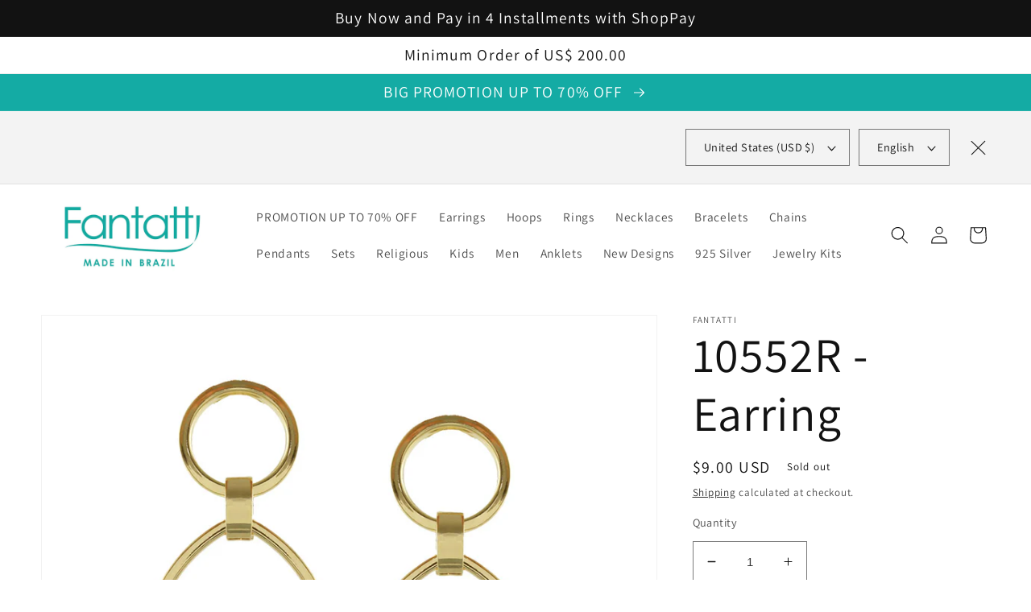

--- FILE ---
content_type: text/css
request_url: https://fantatti.com/cdn/shop/t/9/assets/localization-bar.css?v=118797969649113789911661166070
body_size: -276
content:
#shopify-section-localization-bar{z-index:4}dismissible-localization{display:block}.localization-bar--border-bottom{border-bottom:.1rem solid rgba(var(--color-foreground),.2);border-bottom:.1rem solid rgba(var(--color-foreground),.08)}.localization-bar-wrapper{display:flex;flex-direction:row;justify-content:center;align-items:center;flex-wrap:wrap;width:100%}.localization-bar-wrapper:empty{display:none}@media screen and (min-width: 750px){.localization-bar--left{justify-content:flex-start}.localization-bar--right{justify-content:flex-end;padding-right:4rem}}.localization-bar h2{margin:1rem 1rem .5rem;color:rgba(var(--color-foreground),.75)}.localization-bar h2:not(.visually-hidden){margin:1rem}.localization-bar .localization-selector+.disclosure__list{animation:animateCountryLocalization var(--duration-default) ease}@media screen and (max-width: 749px){.localization-bar .localization-selector+.disclosure__list{margin-left:.5rem}}@media screen and (min-width: 750px){.localization-bar--right .localization-selector+.disclosure__list{right:1rem}}@keyframes animateCountryLocalization{0%{opacity:0;transform:translateY(0)}to{opacity:1;transform:translateY(1rem)}}.localization-bar .disclosure__link{padding:.95rem 3.5rem .95rem 2rem;color:rgba(var(--color-foreground),.75)}.localization-bar .disclosure__link:hover{color:rgb(var(--color-foreground))!important}.localization-bar .disclosure__link--active{text-decoration:underline}.localization-bar .disclosure__list{margin-top:0;bottom:auto;top:100%;transform:translateY(1rem)}@media screen and (max-width: 749px){.localization-bar .localization-bar-wrapper{padding:0 3.7rem}.localization-bar-wrapper .modal__close-button{position:absolute;right:.25rem;padding:1rem}}@media screen and (min-width: 750px){.localization-bar--left .modal__close-button{margin:0}.localization-bar--center .modal__close-button{margin:0 -4.4rem 0 0}.localization-bar--right .modal__close-button{margin:0 -.25rem 0 0}}.header-list-wrapper{top:150%!important;bottom:auto!important}
/*# sourceMappingURL=/cdn/shop/t/9/assets/localization-bar.css.map?v=118797969649113789911661166070 */
